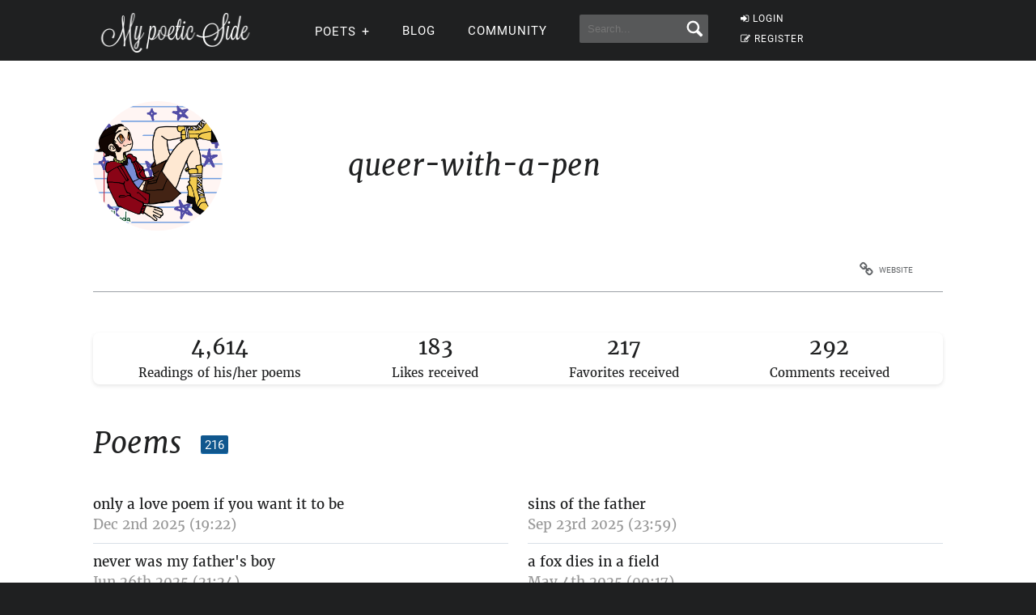

--- FILE ---
content_type: application/javascript; charset=utf-8
request_url: https://fundingchoicesmessages.google.com/f/AGSKWxUCmX4Yr-gZoeJF5sxns3NAzCdUM-xqEJDPfkAZFSd5zLwCgMxtrhtZildkYNm3edCNpBz_RxGZqs99MjtuQHns4dVNerjXGRlO-qvLgkPwSin5Y2sjZnBG_ySjEL2OsdcZ7CT5-zozk36EdD91F7iHEphXa9BIm1C-vARc3u_Y_vZmqO7xD6WEBu3Y/_/ads_server_/adframe468./adv_2./driveragentad2./adorika300.
body_size: -1284
content:
window['f5b981d9-be78-4660-9b0f-6550014ce0c0'] = true;